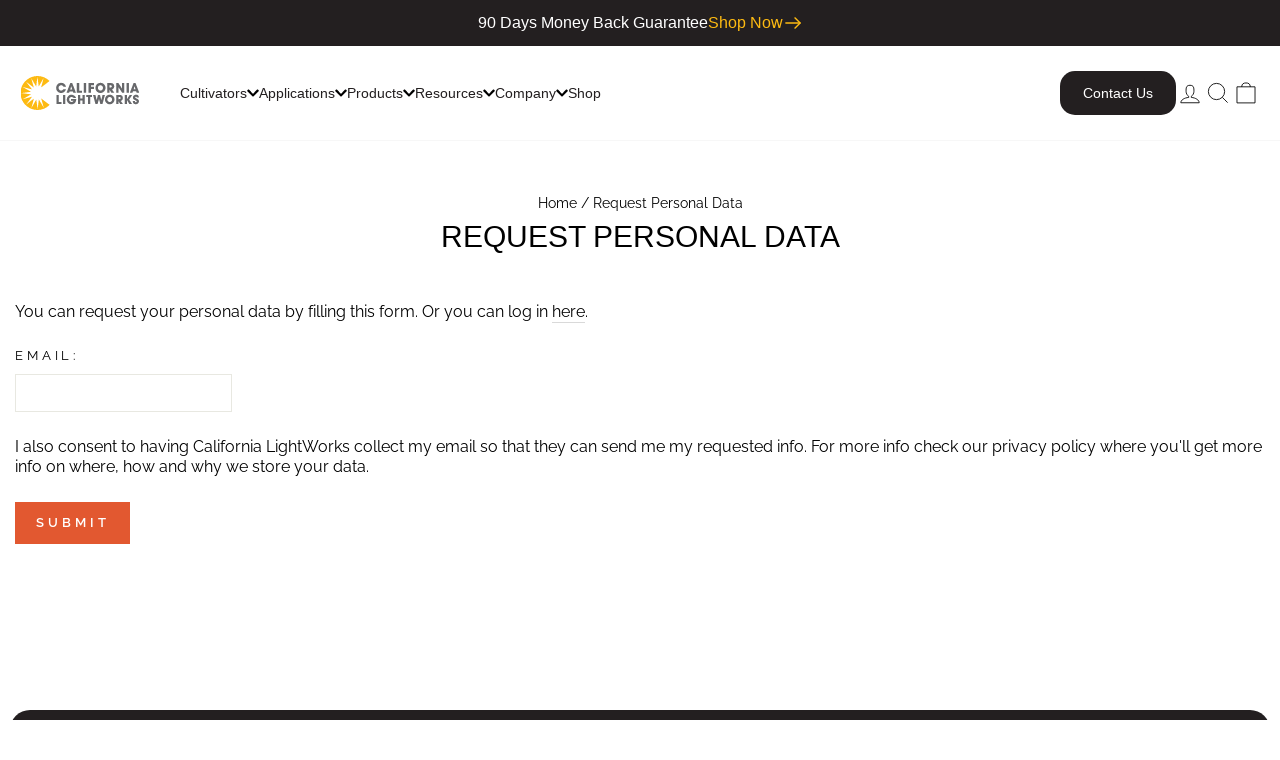

--- FILE ---
content_type: text/html; charset=UTF-8
request_url: https://www.stilyoapps.com/reconvert/reconvert_script_tags.php?shop=california-lightworks.myshopify.com&store_client_id=ZDdkZDNjNDBiNWRhZDUwNDFhNzY1MzEyZDk4ZTBkZjUuYzFjNmQ2ZmY0N2MxOTcwNTU3YTBjNmFiMjgzNTZmZWY%3D
body_size: -2
content:
{"result":"success","security_token":"$2y$10$v8cDCtL5RG2j6xOFBR6PXu5CZAtw8chd6LVVUyxvBsXtRcFPNzAim"}

--- FILE ---
content_type: text/css
request_url: https://shop.californialightworks.com/cdn/shop/t/8/assets/custom_ms.css?v=95975432752946908681756384274
body_size: 1071
content:
@font-face{font-family:Helvetica,sans-serif;src:url(/cdn/shop/files/Helvetica.woff) format("woff")}.custom-tm-55{margin-top:55px!important}.breadcrumb{margin:0 0 10px!important}.template-product .breadcrumb{margin-top:unset!important}.page-width{max-width:1250px;margin:0 auto;padding:0}.announcement-bar{padding:10px 20px}.announcement-bar .announcement-link{display:flex;gap:20px;align-items:center;justify-content:center;flex-wrap:wrap}.announcement-bar .announcement-link .announcement-text{font-family:Helvetica,sans-serif;font-size:16px;font-weight:400;line-height:26px;color:#fff;text-transform:capitalize;letter-spacing:0}.announcement-bar .announcement-link .apply-link .announcement-link-text{text-decoration:none;display:flex;gap:8px;align-items:center}.announcement-bar .announcement-link .apply-link .announcement-link-text span{font-family:Helvetica,sans-serif;font-size:16px;font-weight:400;line-height:26px;color:#fdba12;letter-spacing:0;transition:all .3s}.announcement-bar .announcement-link .apply-link svg{min-width:20px;max-width:20px}.announcement-bar .announcement-link .apply-link svg path{stroke:#fdba12;transition:all .3s}.announcement-bar .announcement-link .apply-link .announcement-link-text:hover span{color:#fff}.announcement-bar .announcement-link .apply-link .announcement-link-text:hover svg path{stroke:#fff}.header-wrapper{position:fixed;top:0;width:100%;z-index:999;transition:transform .3s ease}.site-header{padding:20px}.site-header .header-layout{gap:20px}.site-header .header-item--navigation .site-nav{display:flex;gap:30px;align-items:center;width:100%;margin-left:100px}.site-header .header-item--navigation .site-nav .site-nav__link{padding:0;display:flex;gap:10px;align-items:center}.site-header .header-item--navigation .site-nav .site-nav__link span{padding:0;font-family:Helvetica,sans-serif;font-size:16px;font-weight:400;line-height:26px;color:#231f20;transition:all .3s}.site-header .header-item--navigation .site-nav .custom_cta span{font-family:Helvetica,sans-serif;font-size:16px;font-weight:400;line-height:26px;color:#fff;transition:all .3s;border-radius:15px;padding:12px 34px;background-color:#231f20;display:flex}.site-header .header-item--navigation .site-nav .custom_cta span:hover{background-color:#fdba12;color:#231f20}.site-header .header-item--navigation .site-nav .custom-contact-button{margin-left:auto}.site-header .header-item--navigation .site-nav .site-nav__link:after{display:none}.site-header .header-item--navigation .site-nav .site-nav__link svg{min-width:12px;max-width:12px}.site-header .header-item--navigation .site-nav .site-nav__link svg path{transition:all .3s}.site-header .header-item--navigation .site-nav .site-nav__link:hover span,.site-header .header-item--navigation .site-nav .site-nav__dropdown a:hover{color:#fdba12}.site-header .header-item--navigation .site-nav .site-nav__link:hover svg path,.site-header .header-item--navigation .site-nav .site-nav__dropdown a:hover svg path{fill:#fdba12}.site-header .header-item--navigation .site-nav .site-nav__dropdown{padding:20px;transform:unset;border-radius:10px;box-shadow:0 0 20px #0000001a;width:fit-content;display:flex;flex-direction:column;gap:20px}.site-header .header-item--navigation .site-nav .site-nav__dropdown a{padding:0;font-family:Helvetica,sans-serif;font-size:16px;font-weight:400;line-height:20px;color:#231f20;display:flex;gap:10px;background-color:unset!important}.site-header .header-item--navigation .site-nav .site-nav__dropdown a svg{min-width:12px;max-width:12px;transform:rotate(-90deg)}.site-header .header-item--navigation .site-nav .site-nav__deep-dropdown-trigger .site-nav__deep-dropdown{padding:20px;transform:unset;border-radius:10px;box-shadow:0 0 20px #0000001a;width:fit-content;display:flex;flex-direction:column;gap:20px}.site-header .header-item--navigation .site-nav .site-nav__deep-dropdown-trigger .site-nav__deep-dropdown:before{display:none}.site-header .header-item--icons{width:100%;min-width:fit-content;max-width:fit-content}.site-header .header-item--icons .site-nav{margin:0}.site-header .header-item--icons .site-nav__icons{display:flex;gap:20px}.site-header .header-item--icons .site-nav__icons a{padding:0}.shopify-section-group-footer-group{padding:0 10px 10px}.shopify-section-group-footer-group .site-footer{padding:100px 20px 30px;background-color:#231f20;border-radius:20px}.shopify-section-group-footer-group .site-footer .grid{margin:0;display:flex;gap:100px;padding-bottom:40px;border-bottom:1px solid #FFFFFF1A}.shopify-section-group-footer-group .site-footer .grid:after{display:none!important}.shopify-section-group-footer-group .site-footer .grid .grid__item{padding:0}.shopify-section-group-footer-group .site-footer .footer__collapsible{display:flex;flex-direction:column;gap:20px;padding:0}.shopify-section-group-footer-group .site-footer .footer__collapsible .image-wrap{padding:0!important;height:unset!important;background:unset!important;margin:0;max-width:140px}.shopify-section-group-footer-group .site-footer .footer__collapsible .image-wrap img{position:static}.shopify-section-group-footer-group .site-footer .grid .grid__item .footer__item-padding{padding:0}.shopify-section-group-footer-group .site-footer .grid .grid__item .footer__item-padding .collapsible-content--small{height:100%;opacity:1;visibility:visible}.shopify-section-group-footer-group .site-footer .grid .grid__item .footer__item-padding .collapsible-content--small .collapsible-content__inner{transform:unset}.shopify-section-group-footer-group .site-footer .grid .new-footer-custom{min-width:382px;max-width:382px;display:flex;flex-direction:column;gap:40px}.shopify-section-group-footer-group .site-footer .grid .new-footer-custom:after{display:none}.shopify-section-group-footer-group .site-footer .footer__collapsible p{font-family:Helvetica,sans-serif;font-size:16px;font-weight:400;line-height:26px;color:#ffffff80;margin:0;text-align:left}.shopify-section-group-footer-group .site-footer .grid .menu_wrapper{width:100%;display:flex;gap:30px}.shopify-section-group-footer-group .site-footer .grid .menu_wrapper .grid__item{display:flex;flex-direction:column;gap:20px}.shopify-section-group-footer-group .site-footer .grid .menu_wrapper .grid__item:after{display:none}.shopify-section-group-footer-group .site-footer .grid .menu_wrapper .grid__item p{margin:0;font-family:Helvetica,sans-serif;font-size:20px;font-weight:700;line-height:30px;color:#fdba12;text-transform:capitalize;letter-spacing:0;text-align:left;display:block!important}.shopify-section-group-footer-group .site-footer .grid .menu_wrapper .grid__item ul{display:flex;flex-direction:column;gap:15px;text-align:left}.shopify-section-group-footer-group .site-footer .grid .menu_wrapper .grid__item ul li{margin:0}.shopify-section-group-footer-group .site-footer .grid .menu_wrapper .grid__item ul li a{padding:0;font-family:Helvetica,sans-serif;font-size:16px;font-weight:400;line-height:26px;transition:all .3s;color:#fff}.shopify-section-group-footer-group .site-footer .grid .menu_wrapper .grid__item ul li a:hover{color:#fdba12}.shopify-section-group-footer-group .site-footer .footer__collapsible span{font-family:Helvetica,sans-serif;font-size:20px;font-weight:700;line-height:30px;color:#fdba12;text-align:left}.shopify-section-group-footer-group .site-footer .footer__collapsible .footer__newsletter{max-width:100%}.shopify-section-group-footer-group .site-footer .footer__collapsible .footer__newsletter input{padding:6px 140px 6px 16px;background-color:#fff;border-radius:20px;color:#67686b;font-family:Helvetica,sans-serif;font-weight:400;font-size:16px;line-height:1.4;border:none;min-height:52px;max-width:100%}.shopify-section-group-footer-group .site-footer .footer__collapsible .footer__newsletter input::placeholder{color:#67686b80}.shopify-section-group-footer-group .site-footer .footer__collapsible .footer__newsletter .footer__newsletter-btn{background-color:#231f20;border-radius:15px;padding:8px 24px;right:5px;min-height:42px;transition:all .3s}.shopify-section-group-footer-group .site-footer .footer__collapsible .footer__newsletter .footer__newsletter-btn svg{display:none}.shopify-section-group-footer-group .site-footer .footer__collapsible .footer__newsletter .footer__newsletter-btn .footer__newsletter-btn-label{display:block;color:#fff;font-family:Helvetica,sans-serif;font-size:16px;font-weight:400;line-height:26px;transition:all .3s}.shopify-section-group-footer-group .site-footer .footer__collapsible .footer__newsletter .footer__newsletter-btn:hover{background-color:#fdba12}.shopify-section-group-footer-group .site-footer .footer__collapsible .footer__newsletter .footer__newsletter-btn:hover .footer__newsletter-btn-label{color:#231f20}.shopify-section-group-footer-group .site-footer .footer_bottom_wrapper{display:flex;justify-content:space-between;align-items:center;padding:30px 0 0;gap:20px}.shopify-section-group-footer-group .site-footer .footer_bottom_wrapper p{font-family:Helvetica,sans-serif;font-size:14px;font-weight:400;line-height:24px;color:#ffffff80;padding:0;display:flex;gap:2px;flex-wrap:wrap;justify-content:center}.shopify-section-group-footer-group .site-footer .footer_bottom_wrapper p span{font-weight:700;text-transform:uppercase}.shopify-section-group-footer-group .site-footer .footer_bottom_wrapper .footer__social{display:flex;gap:10px}.shopify-section-group-footer-group .site-footer .footer_bottom_wrapper .footer__social li{margin:0}.shopify-section-group-footer-group .site-footer .footer_bottom_wrapper .footer__social li a{background-color:#ffffff1a;border-radius:50px;min-width:26px;max-width:26px;min-height:26px;max-height:26px;display:flex;padding:5px;justify-content:center;align-items:center;transition:all .5s}.shopify-section-group-footer-group .site-footer .footer_bottom_wrapper .footer__social li a svg{min-width:12px;max-width:12px;min-height:12px;max-height:12px}.shopify-section-group-footer-group .site-footer .footer_bottom_wrapper .footer__social li a:hover{background-color:#fdba12}@media (max-width: 1280px){.site-header .header-item--navigation .site-nav .site-nav__link span{font-size:14px;line-height:20px}.site-header .header-item--navigation .site-nav .site-nav__dropdown a{font-size:14px;line-height:18px}.site-header .header-item--navigation .site-nav .site-nav__dropdown{padding:17px;gap:15px}.site-header .header-item--navigation .site-nav{gap:20px;margin-left:30px}.site-header .header-item--navigation .site-nav .custom_cta span{font-size:14px;line-height:20px;padding:12px 23px}.site-header .header-item--icons .site-nav__icons{gap:15px}}@media (max-width: 1024px){.site-header .header-item--icons .site-nav__icons .js-drawer-open-nav{display:block!important;padding:0}.site-header .header-item--navigation .site-nav,.site-header .header-item--icons .site-nav__icons a.small--hide{display:none}.announcement-bar .announcement-slider__slide{position:static!important;padding:0!important}.announcement-bar .flickity-viewport{height:100%!important;width:100%}.announcement-bar .flickity-viewport .flickity-slider{position:static!important}.announcement-bar .announcement-link{gap:10px}.site-header{padding:15px 20px}.mobile-nav .mobile-nav__faux-link,.mobile-nav .mobile-nav__link{font-size:16px}.mobile-nav .mobile-nav__toggle button{border:none!important}.shopify-section-group-footer-group .site-footer{padding:50px 20px 30px}.shopify-section-group-footer-group .site-footer .grid{gap:50px;padding-bottom:40px;flex-direction:column}.shopify-section-group-footer-group .site-footer .grid .new-footer-custom{min-width:100%;max-width:100%;gap:40px}}@media (max-width: 767px){.announcement-bar .announcement-link{gap:5px}.shopify-section-group-footer-group .site-footer{padding:50px 20px 20px}.shopify-section-group-footer-group .site-footer .grid .new-footer-custom{gap:20px}.shopify-section-group-footer-group .site-footer .grid .menu_wrapper .grid__item ul{gap:6px}.shopify-section-group-footer-group .site-footer .grid .menu_wrapper{gap:30px;flex-direction:column}.shopify-section-group-footer-group .site-footer .footer_bottom_wrapper{flex-direction:column;justify-content:center;padding:20px 0 0}.shopify-section-group-footer-group .site-footer .footer_bottom_wrapper .footer__social li a{min-width:33px;max-width:33px;min-height:33px;max-height:33px}.shopify-section-group-footer-group .site-footer .footer_bottom_wrapper .footer__social li a svg{min-width:15px;max-width:15px;min-height:15px;max-height:15px}}
/*# sourceMappingURL=/cdn/shop/t/8/assets/custom_ms.css.map?v=95975432752946908681756384274 */


--- FILE ---
content_type: text/css
request_url: https://shop.californialightworks.com/cdn/shop/t/8/assets/bold-upsell-custom.css?v=150135899998303055901750159783
body_size: -577
content:
/*# sourceMappingURL=/cdn/shop/t/8/assets/bold-upsell-custom.css.map?v=150135899998303055901750159783 */


--- FILE ---
content_type: text/css
request_url: https://tags.srv.stackadapt.com/sa.css
body_size: -11
content:
:root {
    --sa-uid: '0-f57b57d7-716e-59ab-6fcf-ab92653a15d3';
}

--- FILE ---
content_type: text/plain; charset=utf-8
request_url: https://tags.srv.stackadapt.com/saq_pxl?uid=5OTDuivA3K1RTtMyR4XVyA&is_js=true&landing_url=https%3A%2F%2Fshop.californialightworks.com%2Fpages%2Frequest-personal-data&t=Request%20Personal%20Data%20%E2%80%93%20California%20LightWorks&tip=MAuJaLmQRfC-6crYq-pXVBUkHjlio4GDn5ts-tFY1dM&host=https%3A%2F%2Fshop.californialightworks.com&l_src=&l_src_d=&u_src=&u_src_d=&shop=true&sa-user-id-v3=s%253AAQAKINl4wWESAUbpk3Oc9IhcHUSf651Im-KQG-C7fZ36htRLELcBGAQgweCfywYwAToE_kXKCEIE6HwI0w.h7INxSzi7wVlT1%252BQpi1sw6NN9c4f50uPI1YSJOK8Z4Y&sa-user-id-v2=s%253A9XtX13FuWatvz6uSZToV0xLew74.RM64e8iSRmgCJ9NffqT8e8rFc7ojbgi1ioJRSWc8%252Fhs&sa-user-id=s%253A0-f57b57d7-716e-59ab-6fcf-ab92653a15d3.7QTHuf7326d8pM%252B7ZRuFW8mVr3VM%252F8tb6xDuONiQHjo
body_size: 36
content:
{"conversion_tracker_uids":null,"retargeting_tracker_uids":["DM1sGNmZenTuxcogzU4LKJ"],"lookalike_tracker_uids":["OIvKmIgkRiSNVDhwRjzrzh"]}

--- FILE ---
content_type: image/svg+xml
request_url: https://shop.californialightworks.com/cdn/shop/files/California_white_logo.svg?v=1750252639
body_size: 2141
content:
<svg fill="none" viewBox="0 0 140 40" height="40" width="140" xmlns="http://www.w3.org/2000/svg"><path fill="white" d="M50.4762 15.4831H53.5374C53.1565 16.8301 52.4626 17.9185 51.4422 18.7484C50.4218 19.5784 49.2381 20.0001 47.8776 20.0001C46.2857 20.0001 44.9252 19.4695 43.7687 18.3947C42.5306 17.2518 41.9048 15.7824 41.9048 13.9865C41.9048 12.4899 42.3946 11.1566 43.3606 10.0137C44.4762 8.69401 45.9864 8.02734 47.864 8.02734C49.0476 8.02734 50.0953 8.31306 50.9932 8.87088C52.2177 9.63279 53.0885 10.8845 53.5783 12.6124H50.5442C50.2041 11.9865 49.7823 11.5376 49.2789 11.2518C48.8572 11.0069 48.381 10.8845 47.8504 10.8845C47.0612 10.8845 46.381 11.143 45.7959 11.6736C45.2245 12.2042 44.8844 12.8437 44.8027 13.6056C44.8027 13.6736 44.7891 13.7688 44.7891 13.9185C44.7891 14.694 45.0068 15.3879 45.4558 15.9865C46.0136 16.7484 46.8164 17.143 47.8368 17.143C48.2993 17.143 48.7211 17.0478 49.0885 16.8709C49.6191 16.6124 50.0817 16.1498 50.4762 15.4967"></path><path fill="white" d="M62.1496 19.7822L61.5782 18.0951H57.7959L57.1837 19.7822H54.1224L58.5442 8.27197H60.8299L65.2653 19.7822H62.1633H62.1496ZM59.6871 12.0271L58.5306 15.7414H60.8163L59.6871 12.0271Z"></path><path fill="white" d="M69.0885 17.2515H72.3674V19.7821H66.2722V8.2583H69.0885V17.2515Z"></path><path fill="white" d="M77.2381 8.2583H74.4354V19.7685H77.2381V8.2583Z"></path><path fill="white" d="M82.898 15.2651V19.7821H80.0816V8.2583H86.3265V10.7889H82.898V12.6665H86.3265V15.2651H82.898Z"></path><path fill="white" d="M88.1361 13.9045C88.1361 12.4079 88.6395 11.1017 89.6463 9.9725C90.7755 8.69359 92.2585 8.04053 94.0953 8.04053C95.7687 8.04053 97.1701 8.61196 98.2993 9.76842C99.4286 10.9249 100 12.3262 100 13.9861C100 15.646 99.4694 16.9657 98.3946 18.1086C97.2653 19.333 95.8231 19.9589 94.0544 19.9589C92.3946 19.9589 90.9932 19.3739 89.8367 18.2174C88.6939 17.0473 88.1225 15.6052 88.1225 13.8909M91.034 13.9181C91.034 14.748 91.3197 15.4827 91.8776 16.1222C92.4762 16.8024 93.2109 17.1426 94.0816 17.1426C94.8436 17.1426 95.4966 16.8705 96.068 16.3398C96.7211 15.7276 97.034 14.9521 97.034 13.9861C97.034 13.1018 96.7619 12.3671 96.2177 11.7956C95.6735 11.2242 94.9524 10.9249 94.0408 10.9249C93.3061 10.9249 92.6531 11.1426 92.0953 11.5779C91.3878 12.1358 91.034 12.9113 91.034 13.9181Z"></path><path fill="white" d="M106.966 19.7822L104.748 16.0951V19.7822H101.946V8.27197H105.769C107.456 8.27197 108.68 8.68014 109.415 9.51007C109.973 10.1359 110.259 11.0067 110.259 12.1087C110.259 13.9863 109.388 15.238 107.633 15.891L110.449 19.7958H106.966V19.7822ZM104.748 10.8298V13.6053C105.742 13.6053 106.435 13.5101 106.816 13.306C107.197 13.1155 107.388 12.7482 107.388 12.204C107.388 11.6869 107.252 11.3468 106.966 11.1835C106.599 10.9522 105.864 10.8434 104.748 10.8434"></path><path fill="white" d="M119.66 19.7821L115.361 13.3603V19.7821H112.558V8.2583H115.116L119.32 14.6665V8.2583H122.123V19.7821H119.66Z"></path><path fill="white" d="M127.578 8.2583H124.776V19.7685H127.578V8.2583Z"></path><path fill="white" d="M133.034 8.2583L128.612 19.7685H131.674L132.286 18.0814H136.082L136.653 19.7685H139.755L135.32 8.2583H133.034ZM134.191 12.0134L135.32 15.7277H133.034L134.191 12.0134Z"></path><path fill="white" d="M45.0204 30.6804H48.1225V33.0613H42.3674V22.2178H45.0204V30.6804Z"></path><path fill="white" d="M52.6939 22.2178H50.0545V33.0613H52.6939V22.2178Z"></path><path fill="white" d="M59.3878 29.1293V26.9661H65.5783C65.5783 28.9933 65.0613 30.5579 64.0409 31.6871C63.0613 32.762 61.728 33.2926 60.0409 33.2926C58.4899 33.2926 57.1837 32.7484 56.0953 31.6735C55.0069 30.5987 54.4626 29.2654 54.4626 27.6735C54.4626 26.1769 54.9524 24.8844 55.9456 23.7824C57.0069 22.5987 58.3402 22.0137 59.9729 22.0137C61.2246 22.0137 62.3402 22.381 63.3334 23.1021C63.6735 23.3606 63.9456 23.6191 64.1769 23.864C64.4082 24.1089 64.5851 24.3402 64.7212 24.5851C64.9388 24.9524 65.1293 25.347 65.2926 25.7552H62.2858C61.9729 25.4695 61.7143 25.2654 61.5103 25.1429C61.0341 24.8572 60.5579 24.7212 60.0681 24.7212C59.347 24.7212 58.7212 24.9524 58.1769 25.415C57.5375 25.9593 57.211 26.6803 57.211 27.5783C57.211 28.4354 57.4967 29.1429 58.0681 29.728C58.6395 30.313 59.3062 30.5987 60.0817 30.5987C60.5035 30.5987 60.898 30.5035 61.2518 30.3266C61.7144 30.0817 62.1361 29.6871 62.4899 29.1429H59.3878V29.1293Z"></path><path fill="white" d="M75.6191 22.2178V33.0613H72.9524V28.9253H70.2449V33.0613H67.6055V22.2178H70.2449V26.3402H72.9524V22.2178H75.6191Z"></path><path fill="white" d="M84.0409 24.7212H81.9865V33.0613H79.3334V24.7212H77.3062V22.2178H84.0409V24.7212Z"></path><path fill="white" d="M93.9864 33.0613L92.313 27.0205L90.6531 33.0613H88.2041L85.279 22.2178H88.1497L89.6191 28.4083L91.1565 22.2178H93.5239L95.0341 28.4083L96.5307 22.2178H99.347L96.4354 33.0613H93.9864Z"></path><path fill="white" d="M99.3878 27.5238C99.3878 26.1225 99.864 24.8844 100.803 23.8231C101.878 22.6122 103.265 22 104.993 22C106.571 22 107.891 22.5442 108.966 23.6327C110.041 24.7211 110.571 26.0544 110.571 27.619C110.571 29.1837 110.068 30.4218 109.061 31.5102C108 32.6667 106.626 33.2517 104.966 33.2517C103.401 33.2517 102.082 32.7075 100.993 31.6054C99.9184 30.5034 99.3742 29.1429 99.3742 27.5374M102.123 27.5646C102.123 28.3537 102.381 29.034 102.912 29.6463C103.483 30.2857 104.177 30.6122 104.98 30.6122C105.687 30.6122 106.313 30.3537 106.857 29.8503C107.469 29.2789 107.769 28.5442 107.769 27.6327C107.769 26.8027 107.51 26.1088 106.993 25.5646C106.476 25.0204 105.796 24.7483 104.939 24.7483C104.245 24.7483 103.633 24.9524 103.102 25.3605C102.435 25.8776 102.095 26.6122 102.095 27.5782"></path><path fill="white" d="M117.347 33.0613L115.252 29.5783V33.0613H112.612V22.2178H116.218C117.81 22.2178 118.953 22.5987 119.646 23.3742C120.177 23.9593 120.436 24.7756 120.436 25.8232C120.436 27.5783 119.606 28.7756 117.959 29.3878L120.612 33.0613H117.334H117.347ZM115.252 24.6259V27.2382C116.191 27.2382 116.83 27.1429 117.197 26.9661C117.565 26.7756 117.742 26.4355 117.742 25.9185C117.742 25.4423 117.606 25.1157 117.347 24.9525C117.007 24.7348 116.299 24.6259 115.252 24.6259Z"></path><path fill="white" d="M128.123 33.0613L125.252 28.3538V33.0613H122.612V22.2178H125.252V27.3198L128.463 22.2178H131.429L127.85 27.728L131.306 33.0613H128.123Z"></path><path fill="white" d="M132.095 29.7142V29.4965H134.626C134.626 30.0135 134.721 30.3808 134.898 30.5985C135.089 30.8298 135.32 30.9386 135.619 30.9386C135.891 30.9386 136.123 30.8706 136.313 30.7482C136.544 30.5849 136.667 30.34 136.667 30.0271C136.667 29.755 136.612 29.5373 136.504 29.3876C136.367 29.1971 136.041 28.9795 135.524 28.7346C134.708 28.3808 134.218 28.1495 134.068 28.0679C133.538 27.7686 133.116 27.4012 132.789 26.9386C132.612 26.6801 132.49 26.4352 132.408 26.1767C132.327 25.9318 132.286 25.6325 132.286 25.2788C132.286 24.4352 132.585 23.7006 133.184 23.0611C133.878 22.34 134.789 21.9727 135.932 21.9727C136.884 21.9727 137.646 22.204 138.218 22.6937C138.925 23.2652 139.265 24.1495 139.265 25.3196H136.83C136.83 25.0339 136.748 24.789 136.599 24.5985C136.408 24.3672 136.163 24.2584 135.85 24.2584C135.633 24.2584 135.456 24.3128 135.306 24.4489C135.102 24.6121 135.007 24.8298 135.007 25.1019C135.007 25.3468 135.102 25.5509 135.306 25.7278C135.51 25.9046 135.905 26.1359 136.504 26.4352C136.803 26.5713 137.061 26.7074 137.279 26.8298C137.497 26.9523 137.687 27.0611 137.823 27.1427C138.354 27.4557 138.748 27.8366 138.993 28.2856C139.252 28.7346 139.374 29.2244 139.374 29.755C139.374 30.6257 139.075 31.4012 138.476 32.0815C137.782 32.8706 136.83 33.2516 135.66 33.2516C134.558 33.2516 133.701 32.9659 133.102 32.3944C132.449 31.7822 132.123 30.8842 132.123 29.6733"></path><path fill="#FDBA12" d="M24.3946 26.449L27.4014 37.483L21.6054 27.6463L20.1497 38.9796L18.5714 27.6599L12.8844 37.5782L15.7551 26.517L6.70748 33.5102L13.5918 24.381L2.55783 27.3878L12.3946 21.5918L1.06123 20.1361L12.381 18.5578L2.44898 12.8707L13.5102 15.7415L6.51701 6.69388L15.6463 13.5782L12.6395 2.54422L18.4354 12.381L19.8912 1.04762L21.4694 12.3673L27.1565 2.44898L24.2857 13.5102L33.3333 6.51701L34.1497 5.86395C30.5306 2.2449 25.5238 0 20 0C8.95238 0 0 8.95238 0 20C0 31.0476 8.95238 40 20 40C25.6191 40 30.6803 37.6871 34.3129 33.9592L33.483 33.3333L24.3537 26.449H24.3946Z"></path></svg>

--- FILE ---
content_type: image/svg+xml
request_url: https://shop.californialightworks.com/cdn/shop/files/California_Lightworks_Logo.svg?v=1750160248&width=119
body_size: 2306
content:
<svg fill="none" viewBox="0 0 119 34" height="34" width="119" xmlns="http://www.w3.org/2000/svg"><path fill="#67686B" d="M42.9049 13.1606H45.5069C45.1831 14.3055 44.5933 15.2306 43.7259 15.9361C42.8586 16.6415 41.8525 17 40.696 17C39.3429 17 38.1865 16.549 37.2035 15.6354C36.1511 14.664 35.6191 13.415 35.6191 11.8885C35.6191 10.6164 36.0355 9.48303 36.8566 8.5116C37.8049 7.38983 39.0885 6.82316 40.6844 6.82316C41.6906 6.82316 42.581 7.06602 43.3443 7.54017C44.3851 8.18779 45.1253 9.25173 45.5416 10.7204H42.9627C42.6736 10.1885 42.3151 9.80684 41.8872 9.56398C41.5287 9.35581 41.1239 9.25173 40.6729 9.25173C40.0021 9.25173 39.4239 9.47146 38.9266 9.92248C38.4409 10.3735 38.1518 10.917 38.0824 11.5647C38.0824 11.6225 38.0708 11.7034 38.0708 11.8306C38.0708 12.4898 38.2559 13.0796 38.6375 13.5885C39.1117 14.2361 39.794 14.5715 40.6613 14.5715C41.0545 14.5715 41.413 14.4905 41.7253 14.3402C42.1763 14.1204 42.5695 13.7272 42.9049 13.1721"></path><path fill="#67686B" d="M52.827 16.815L52.3413 15.381H49.1264L48.6059 16.815H46.0039L49.7624 7.03131H51.7053L55.4753 16.815H52.8386H52.827ZM50.7338 10.2232L49.7509 13.3803H51.6937L50.7338 10.2232Z"></path><path fill="#67686B" d="M58.7249 14.664H61.512V16.815H56.3311V7.01974H58.7249V14.664Z"></path><path fill="#67686B" d="M65.6523 7.01974H63.27V16.8034H65.6523V7.01974Z"></path><path fill="#67686B" d="M70.4632 12.9755V16.815H68.0693V7.01974H73.3775V9.17076H70.4632V10.7667H73.3775V12.9755H70.4632Z"></path><path fill="#67686B" d="M74.9159 11.8191C74.9159 10.5469 75.3437 9.43674 76.1995 8.47688C77.1594 7.3898 78.4199 6.8347 79.9812 6.8347C81.4036 6.8347 82.5948 7.32042 83.5546 8.30341C84.5145 9.2864 85.0002 10.4776 85.0002 11.8884C85.0002 13.2993 84.5492 14.4211 83.6356 15.3925C82.6757 16.4333 81.4499 16.9653 79.9465 16.9653C78.5356 16.9653 77.3444 16.468 76.3614 15.485C75.39 14.4905 74.9043 13.2646 74.9043 11.8075M77.3791 11.8306C77.3791 12.5361 77.622 13.1606 78.0961 13.7041C78.605 14.2823 79.2295 14.5714 79.9696 14.5714C80.6172 14.5714 81.1723 14.3401 81.658 13.8891C82.2131 13.3687 82.4791 12.7095 82.4791 11.8884C82.4791 11.1367 82.2478 10.5123 81.7852 10.0265C81.3227 9.54082 80.7097 9.2864 79.9349 9.2864C79.3104 9.2864 78.7553 9.47143 78.2812 9.8415C77.6798 10.3157 77.3791 10.9748 77.3791 11.8306Z"></path><path fill="#67686B" d="M90.9212 16.815L89.0361 13.681V16.815H86.6538V7.0313H89.9035C91.3375 7.0313 92.3783 7.37823 93.0028 8.08368C93.4769 8.61565 93.7198 9.35579 93.7198 10.2925C93.7198 11.8884 92.9797 12.9524 91.4878 13.5075L93.8817 16.8265H90.9212V16.815ZM89.0361 9.20545V11.5646C89.8803 11.5646 90.4701 11.4837 90.7939 11.3102C91.1178 11.1483 91.2797 10.8361 91.2797 10.3735C91.2797 9.93402 91.164 9.64491 90.9212 9.50613C90.6089 9.30953 89.9844 9.21701 89.0361 9.21701"></path><path fill="#67686B" d="M101.711 16.815L98.0566 11.3565V16.815H95.6743V7.01974H97.8485L101.422 12.4667V7.01974H103.804V16.815H101.711Z"></path><path fill="#67686B" d="M108.441 7.01974H106.059V16.8034H108.441V7.01974Z"></path><path fill="#67686B" d="M113.079 7.01974L109.32 16.8034H111.922L112.443 15.3694H115.669L116.155 16.8034H118.792L115.022 7.01974H113.079ZM114.062 10.2116L115.022 13.3687H113.079L114.062 10.2116Z"></path><path fill="#67686B" d="M38.2673 26.0783H40.904V28.1021H36.0122V18.8851H38.2673V26.0783Z"></path><path fill="#67686B" d="M44.7899 18.8851H42.5464V28.1021H44.7899V18.8851Z"></path><path fill="#67686B" d="M50.4794 24.7599V22.9211H55.7413C55.7413 24.6442 55.3018 25.9742 54.4345 26.934C53.6018 27.8476 52.4685 28.2987 51.0345 28.2987C49.7161 28.2987 48.6059 27.8361 47.6807 26.9225C46.7556 26.0089 46.293 24.8755 46.293 23.5225C46.293 22.2504 46.7093 21.1517 47.5535 20.215C48.4556 19.2089 49.5889 18.7116 50.9766 18.7116C52.0406 18.7116 52.9889 19.0238 53.8331 19.6368C54.1222 19.8565 54.3535 20.0762 54.5501 20.2844C54.7467 20.4925 54.8971 20.6891 55.0127 20.8973C55.1977 21.2096 55.3596 21.5449 55.4984 21.8919H52.9426C52.6766 21.649 52.4569 21.4755 52.2834 21.3715C51.8787 21.1286 51.4739 21.013 51.0576 21.013C50.4447 21.013 49.9127 21.2096 49.4501 21.6028C48.9066 22.0653 48.629 22.6783 48.629 23.4415C48.629 24.1701 48.8719 24.7715 49.3576 25.2687C49.8433 25.766 50.41 26.0089 51.0692 26.0089C51.4277 26.0089 51.763 25.9279 52.0637 25.7776C52.4569 25.5694 52.8154 25.234 53.1161 24.7715H50.4794V24.7599Z"></path><path fill="#67686B" d="M64.2764 18.8851V28.1021H62.0097V24.5864H59.7084V28.1021H57.4648V18.8851H59.7084V22.3891H62.0097V18.8851H64.2764Z"></path><path fill="#67686B" d="M71.4349 21.0129H69.6887V28.1021H67.4336V21.0129H65.7104V18.8851H71.4349V21.0129Z"></path><path fill="#67686B" d="M79.8887 28.1021L78.4662 22.9674L77.0553 28.1021H74.9737L72.4873 18.8851H74.9274L76.1764 24.147L77.4832 18.8851H79.4955L80.7791 24.147L82.0513 18.8851H84.4451L81.9703 28.1021H79.8887Z"></path><path fill="#67686B" d="M84.4798 23.3953C84.4798 22.2041 84.8846 21.1517 85.6826 20.2497C86.5962 19.2204 87.7757 18.7 89.2444 18.7C90.5859 18.7 91.7077 19.1626 92.6213 20.0878C93.5349 21.0129 93.986 22.1463 93.986 23.4762C93.986 24.8061 93.5581 25.8585 92.7023 26.7837C91.8002 27.7667 90.6322 28.264 89.2213 28.264C87.8914 28.264 86.7696 27.8014 85.8445 26.8646C84.9308 25.9279 84.4683 24.7714 84.4683 23.4068M86.8043 23.43C86.8043 24.1007 87.024 24.6789 87.4751 25.1993C87.9608 25.7429 88.5506 26.0204 89.2329 26.0204C89.8343 26.0204 90.3662 25.8007 90.8288 25.3728C91.3492 24.8871 91.6036 24.2626 91.6036 23.4878C91.6036 22.7823 91.3839 22.1925 90.9445 21.73C90.505 21.2674 89.9268 21.0361 89.1982 21.0361C88.6084 21.0361 88.088 21.2095 87.637 21.5565C87.0703 21.9959 86.7812 22.6204 86.7812 23.4415"></path><path fill="#67686B" d="M99.7452 28.1021L97.9642 25.1415V28.1021H95.7207V18.8851H98.7853C100.138 18.8851 101.11 19.2089 101.7 19.8681C102.151 20.3653 102.37 21.0592 102.37 21.9497C102.37 23.4415 101.665 24.4592 100.266 24.9796L102.521 28.1021H99.7336H99.7452ZM97.9642 20.932V23.1524C98.7622 23.1524 99.3057 23.0715 99.618 22.9211C99.9302 22.7592 100.081 22.4701 100.081 22.0306C100.081 21.6259 99.9649 21.3483 99.7452 21.2095C99.4561 21.0245 98.8547 20.932 97.9642 20.932Z"></path><path fill="#67686B" d="M108.904 28.1021L106.464 24.1007V28.1021H104.22V18.8851H106.464V23.2218L109.193 18.8851H111.714L108.673 23.5687L111.61 28.1021H108.904Z"></path><path fill="#67686B" d="M112.281 25.2571V25.0721H114.432C114.432 25.5116 114.513 25.8238 114.663 26.0088C114.825 26.2054 115.022 26.298 115.276 26.298C115.507 26.298 115.704 26.2401 115.866 26.1361C116.062 25.9973 116.166 25.7891 116.166 25.5231C116.166 25.2918 116.12 25.1068 116.028 24.9796C115.912 24.8177 115.635 24.6327 115.195 24.4245C114.501 24.1238 114.085 23.9272 113.958 23.8578C113.507 23.6034 113.148 23.2912 112.871 22.898C112.72 22.6782 112.616 22.4701 112.547 22.2503C112.477 22.0422 112.443 21.7878 112.443 21.4871C112.443 20.7701 112.697 20.1456 113.206 19.602C113.796 18.9891 114.571 18.6769 115.542 18.6769C116.352 18.6769 116.999 18.8735 117.485 19.2898C118.086 19.7755 118.375 20.5272 118.375 21.5218H116.305C116.305 21.2789 116.236 21.0708 116.109 20.9088C115.947 20.7122 115.739 20.6197 115.473 20.6197C115.288 20.6197 115.137 20.666 115.01 20.7816C114.837 20.9204 114.756 21.1054 114.756 21.3367C114.756 21.5449 114.837 21.7184 115.01 21.8687C115.183 22.0191 115.519 22.2157 116.028 22.4701C116.282 22.5857 116.502 22.7014 116.687 22.8054C116.872 22.9095 117.034 23.002 117.149 23.0714C117.6 23.3374 117.936 23.6612 118.144 24.0429C118.364 24.4245 118.468 24.8408 118.468 25.2918C118.468 26.032 118.213 26.6912 117.705 27.2694C117.115 27.9401 116.305 28.2639 115.311 28.2639C114.374 28.2639 113.645 28.0211 113.137 27.5354C112.581 27.015 112.304 26.2517 112.304 25.2225"></path><path fill="#FDBA12" d="M20.7354 22.4816L23.2912 31.8605L18.3646 23.4993L17.1272 33.1327L15.7857 23.5109L10.9517 31.9415L13.3918 22.5395L5.70136 28.4837L11.5531 20.7238L2.17415 23.2796L10.5354 18.3531L0.902044 17.1156L10.5238 15.7742L2.08164 10.9401L11.4837 13.3803L5.53946 5.68979L13.2993 11.5415L10.7435 2.16258L15.6701 10.5238L16.9075 0.890475L18.249 10.5122L23.083 2.08163L20.6429 11.4837L28.3333 5.53946L29.0272 4.98435C25.951 1.90816 21.6952 0 17 0C7.60953 0 0 7.60953 0 17C0 26.3905 7.60953 34 17 34C21.7762 34 26.0782 32.034 29.166 28.8653L28.4605 28.3333L20.7007 22.4816H20.7354Z"></path></svg>

--- FILE ---
content_type: text/javascript
request_url: https://shop.californialightworks.com/cdn/shop/t/8/assets/custom_ms.js?v=175909040349436124231756383446
body_size: -445
content:
function adjustMainPadding(){var headerHeight=$(".header-wrapper").outerHeight();$(".main-content").css("padding-top",headerHeight+"px")}$(document).ready(function(){adjustMainPadding()});let resizeTimer;$(window).on("resize",function(){clearTimeout(resizeTimer),resizeTimer=setTimeout(function(){adjustMainPadding()},200)});
//# sourceMappingURL=/cdn/shop/t/8/assets/custom_ms.js.map?v=175909040349436124231756383446


--- FILE ---
content_type: image/svg+xml
request_url: https://shop.californialightworks.com/cdn/shop/files/California_Lightworks_Logo.svg?v=1750160248&width=110
body_size: 2003
content:
<svg fill="none" viewBox="0 0 119 34" height="34" width="119" xmlns="http://www.w3.org/2000/svg"><path fill="#67686B" d="M42.9049 13.1606H45.5069C45.1831 14.3055 44.5933 15.2306 43.7259 15.9361C42.8586 16.6415 41.8525 17 40.696 17C39.3429 17 38.1865 16.549 37.2035 15.6354C36.1511 14.664 35.6191 13.415 35.6191 11.8885C35.6191 10.6164 36.0355 9.48303 36.8566 8.5116C37.8049 7.38983 39.0885 6.82316 40.6844 6.82316C41.6906 6.82316 42.581 7.06602 43.3443 7.54017C44.3851 8.18779 45.1253 9.25173 45.5416 10.7204H42.9627C42.6736 10.1885 42.3151 9.80684 41.8872 9.56398C41.5287 9.35581 41.1239 9.25173 40.6729 9.25173C40.0021 9.25173 39.4239 9.47146 38.9266 9.92248C38.4409 10.3735 38.1518 10.917 38.0824 11.5647C38.0824 11.6225 38.0708 11.7034 38.0708 11.8306C38.0708 12.4898 38.2559 13.0796 38.6375 13.5885C39.1117 14.2361 39.794 14.5715 40.6613 14.5715C41.0545 14.5715 41.413 14.4905 41.7253 14.3402C42.1763 14.1204 42.5695 13.7272 42.9049 13.1721"></path><path fill="#67686B" d="M52.827 16.815L52.3413 15.381H49.1264L48.6059 16.815H46.0039L49.7624 7.03131H51.7053L55.4753 16.815H52.8386H52.827ZM50.7338 10.2232L49.7509 13.3803H51.6937L50.7338 10.2232Z"></path><path fill="#67686B" d="M58.7249 14.664H61.512V16.815H56.3311V7.01974H58.7249V14.664Z"></path><path fill="#67686B" d="M65.6523 7.01974H63.27V16.8034H65.6523V7.01974Z"></path><path fill="#67686B" d="M70.4632 12.9755V16.815H68.0693V7.01974H73.3775V9.17076H70.4632V10.7667H73.3775V12.9755H70.4632Z"></path><path fill="#67686B" d="M74.9159 11.8191C74.9159 10.5469 75.3437 9.43674 76.1995 8.47688C77.1594 7.3898 78.4199 6.8347 79.9812 6.8347C81.4036 6.8347 82.5948 7.32042 83.5546 8.30341C84.5145 9.2864 85.0002 10.4776 85.0002 11.8884C85.0002 13.2993 84.5492 14.4211 83.6356 15.3925C82.6757 16.4333 81.4499 16.9653 79.9465 16.9653C78.5356 16.9653 77.3444 16.468 76.3614 15.485C75.39 14.4905 74.9043 13.2646 74.9043 11.8075M77.3791 11.8306C77.3791 12.5361 77.622 13.1606 78.0961 13.7041C78.605 14.2823 79.2295 14.5714 79.9696 14.5714C80.6172 14.5714 81.1723 14.3401 81.658 13.8891C82.2131 13.3687 82.4791 12.7095 82.4791 11.8884C82.4791 11.1367 82.2478 10.5123 81.7852 10.0265C81.3227 9.54082 80.7097 9.2864 79.9349 9.2864C79.3104 9.2864 78.7553 9.47143 78.2812 9.8415C77.6798 10.3157 77.3791 10.9748 77.3791 11.8306Z"></path><path fill="#67686B" d="M90.9212 16.815L89.0361 13.681V16.815H86.6538V7.0313H89.9035C91.3375 7.0313 92.3783 7.37823 93.0028 8.08368C93.4769 8.61565 93.7198 9.35579 93.7198 10.2925C93.7198 11.8884 92.9797 12.9524 91.4878 13.5075L93.8817 16.8265H90.9212V16.815ZM89.0361 9.20545V11.5646C89.8803 11.5646 90.4701 11.4837 90.7939 11.3102C91.1178 11.1483 91.2797 10.8361 91.2797 10.3735C91.2797 9.93402 91.164 9.64491 90.9212 9.50613C90.6089 9.30953 89.9844 9.21701 89.0361 9.21701"></path><path fill="#67686B" d="M101.711 16.815L98.0566 11.3565V16.815H95.6743V7.01974H97.8485L101.422 12.4667V7.01974H103.804V16.815H101.711Z"></path><path fill="#67686B" d="M108.441 7.01974H106.059V16.8034H108.441V7.01974Z"></path><path fill="#67686B" d="M113.079 7.01974L109.32 16.8034H111.922L112.443 15.3694H115.669L116.155 16.8034H118.792L115.022 7.01974H113.079ZM114.062 10.2116L115.022 13.3687H113.079L114.062 10.2116Z"></path><path fill="#67686B" d="M38.2673 26.0783H40.904V28.1021H36.0122V18.8851H38.2673V26.0783Z"></path><path fill="#67686B" d="M44.7899 18.8851H42.5464V28.1021H44.7899V18.8851Z"></path><path fill="#67686B" d="M50.4794 24.7599V22.9211H55.7413C55.7413 24.6442 55.3018 25.9742 54.4345 26.934C53.6018 27.8476 52.4685 28.2987 51.0345 28.2987C49.7161 28.2987 48.6059 27.8361 47.6807 26.9225C46.7556 26.0089 46.293 24.8755 46.293 23.5225C46.293 22.2504 46.7093 21.1517 47.5535 20.215C48.4556 19.2089 49.5889 18.7116 50.9766 18.7116C52.0406 18.7116 52.9889 19.0238 53.8331 19.6368C54.1222 19.8565 54.3535 20.0762 54.5501 20.2844C54.7467 20.4925 54.8971 20.6891 55.0127 20.8973C55.1977 21.2096 55.3596 21.5449 55.4984 21.8919H52.9426C52.6766 21.649 52.4569 21.4755 52.2834 21.3715C51.8787 21.1286 51.4739 21.013 51.0576 21.013C50.4447 21.013 49.9127 21.2096 49.4501 21.6028C48.9066 22.0653 48.629 22.6783 48.629 23.4415C48.629 24.1701 48.8719 24.7715 49.3576 25.2687C49.8433 25.766 50.41 26.0089 51.0692 26.0089C51.4277 26.0089 51.763 25.9279 52.0637 25.7776C52.4569 25.5694 52.8154 25.234 53.1161 24.7715H50.4794V24.7599Z"></path><path fill="#67686B" d="M64.2764 18.8851V28.1021H62.0097V24.5864H59.7084V28.1021H57.4648V18.8851H59.7084V22.3891H62.0097V18.8851H64.2764Z"></path><path fill="#67686B" d="M71.4349 21.0129H69.6887V28.1021H67.4336V21.0129H65.7104V18.8851H71.4349V21.0129Z"></path><path fill="#67686B" d="M79.8887 28.1021L78.4662 22.9674L77.0553 28.1021H74.9737L72.4873 18.8851H74.9274L76.1764 24.147L77.4832 18.8851H79.4955L80.7791 24.147L82.0513 18.8851H84.4451L81.9703 28.1021H79.8887Z"></path><path fill="#67686B" d="M84.4798 23.3953C84.4798 22.2041 84.8846 21.1517 85.6826 20.2497C86.5962 19.2204 87.7757 18.7 89.2444 18.7C90.5859 18.7 91.7077 19.1626 92.6213 20.0878C93.5349 21.0129 93.986 22.1463 93.986 23.4762C93.986 24.8061 93.5581 25.8585 92.7023 26.7837C91.8002 27.7667 90.6322 28.264 89.2213 28.264C87.8914 28.264 86.7696 27.8014 85.8445 26.8646C84.9308 25.9279 84.4683 24.7714 84.4683 23.4068M86.8043 23.43C86.8043 24.1007 87.024 24.6789 87.4751 25.1993C87.9608 25.7429 88.5506 26.0204 89.2329 26.0204C89.8343 26.0204 90.3662 25.8007 90.8288 25.3728C91.3492 24.8871 91.6036 24.2626 91.6036 23.4878C91.6036 22.7823 91.3839 22.1925 90.9445 21.73C90.505 21.2674 89.9268 21.0361 89.1982 21.0361C88.6084 21.0361 88.088 21.2095 87.637 21.5565C87.0703 21.9959 86.7812 22.6204 86.7812 23.4415"></path><path fill="#67686B" d="M99.7452 28.1021L97.9642 25.1415V28.1021H95.7207V18.8851H98.7853C100.138 18.8851 101.11 19.2089 101.7 19.8681C102.151 20.3653 102.37 21.0592 102.37 21.9497C102.37 23.4415 101.665 24.4592 100.266 24.9796L102.521 28.1021H99.7336H99.7452ZM97.9642 20.932V23.1524C98.7622 23.1524 99.3057 23.0715 99.618 22.9211C99.9302 22.7592 100.081 22.4701 100.081 22.0306C100.081 21.6259 99.9649 21.3483 99.7452 21.2095C99.4561 21.0245 98.8547 20.932 97.9642 20.932Z"></path><path fill="#67686B" d="M108.904 28.1021L106.464 24.1007V28.1021H104.22V18.8851H106.464V23.2218L109.193 18.8851H111.714L108.673 23.5687L111.61 28.1021H108.904Z"></path><path fill="#67686B" d="M112.281 25.2571V25.0721H114.432C114.432 25.5116 114.513 25.8238 114.663 26.0088C114.825 26.2054 115.022 26.298 115.276 26.298C115.507 26.298 115.704 26.2401 115.866 26.1361C116.062 25.9973 116.166 25.7891 116.166 25.5231C116.166 25.2918 116.12 25.1068 116.028 24.9796C115.912 24.8177 115.635 24.6327 115.195 24.4245C114.501 24.1238 114.085 23.9272 113.958 23.8578C113.507 23.6034 113.148 23.2912 112.871 22.898C112.72 22.6782 112.616 22.4701 112.547 22.2503C112.477 22.0422 112.443 21.7878 112.443 21.4871C112.443 20.7701 112.697 20.1456 113.206 19.602C113.796 18.9891 114.571 18.6769 115.542 18.6769C116.352 18.6769 116.999 18.8735 117.485 19.2898C118.086 19.7755 118.375 20.5272 118.375 21.5218H116.305C116.305 21.2789 116.236 21.0708 116.109 20.9088C115.947 20.7122 115.739 20.6197 115.473 20.6197C115.288 20.6197 115.137 20.666 115.01 20.7816C114.837 20.9204 114.756 21.1054 114.756 21.3367C114.756 21.5449 114.837 21.7184 115.01 21.8687C115.183 22.0191 115.519 22.2157 116.028 22.4701C116.282 22.5857 116.502 22.7014 116.687 22.8054C116.872 22.9095 117.034 23.002 117.149 23.0714C117.6 23.3374 117.936 23.6612 118.144 24.0429C118.364 24.4245 118.468 24.8408 118.468 25.2918C118.468 26.032 118.213 26.6912 117.705 27.2694C117.115 27.9401 116.305 28.2639 115.311 28.2639C114.374 28.2639 113.645 28.0211 113.137 27.5354C112.581 27.015 112.304 26.2517 112.304 25.2225"></path><path fill="#FDBA12" d="M20.7354 22.4816L23.2912 31.8605L18.3646 23.4993L17.1272 33.1327L15.7857 23.5109L10.9517 31.9415L13.3918 22.5395L5.70136 28.4837L11.5531 20.7238L2.17415 23.2796L10.5354 18.3531L0.902044 17.1156L10.5238 15.7742L2.08164 10.9401L11.4837 13.3803L5.53946 5.68979L13.2993 11.5415L10.7435 2.16258L15.6701 10.5238L16.9075 0.890475L18.249 10.5122L23.083 2.08163L20.6429 11.4837L28.3333 5.53946L29.0272 4.98435C25.951 1.90816 21.6952 0 17 0C7.60953 0 0 7.60953 0 17C0 26.3905 7.60953 34 17 34C21.7762 34 26.0782 32.034 29.166 28.8653L28.4605 28.3333L20.7007 22.4816H20.7354Z"></path></svg>